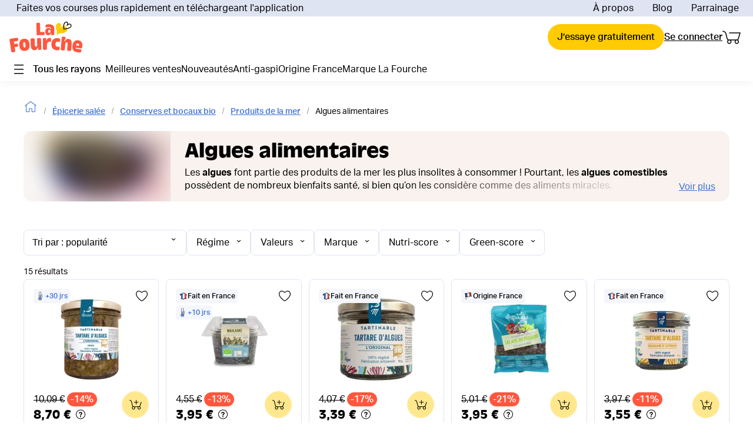

--- FILE ---
content_type: application/javascript
request_url: https://cdn.lafourche.fr/_next/static/xZoK5jOQGFfCQfH4pZ7Bq/_buildManifest.js
body_size: 1893
content:
self.__BUILD_MANIFEST=function(s,a,c,e,t,i,p,n,r,u,o,d,g,l,f){return{__rewrites:{afterFiles:[],beforeFiles:[],fallback:[]},"/":["static/chunks/pages/index-655e5bae0525c5fc.js"],"/404":["static/chunks/pages/404-a14680794b60a9e3.js"],"/_error":["static/chunks/pages/_error-be7fad6ef9fbd5c7.js"],"/a/refer-a-friend/redeem":["static/chunks/pages/a/refer-a-friend/redeem-cdee91efac4e18bc.js"],"/account":[s,"static/chunks/pages/account-17efef2b0dd775f6.js"],"/account/addresses":[o,s,d,"static/chunks/pages/account/addresses-de5378a349e892ca.js"],"/account/informations":[s,e,"static/chunks/pages/account/informations-3006d2ddd678d343.js"],"/account/login":[e,"static/chunks/pages/account/login-77d849a64197686f.js"],"/account/orders":[s,g,"static/chunks/pages/account/orders-85e86730e468a36c.js"],"/account/orders/[id]":[s,g,"static/chunks/pages/account/orders/[id]-a71bc25364b63a5b.js"],"/account/payment-methods":[s,"static/chunks/pages/account/payment-methods-c18c576959235f7e.js"],"/account/personal-data":[s,"static/chunks/pages/account/personal-data-3c71caf11bd27625.js"],"/account/register":[e,i,l,"static/chunks/pages/account/register-4f7eb26afefbed6a.js"],"/account/register/congrats":[p,"static/chunks/pages/account/register/congrats-def1937e44bd3d83.js"],"/account/register/flow":["static/chunks/pages/account/register/flow-1a419c2644133c89.js"],"/account/reset-password":[e,"static/chunks/pages/account/reset-password-b803520f8aa3c9d3.js"],"/account/review-products":["static/chunks/pages/account/review-products-59726ad18f820f26.js"],"/account/subscription-summary":[i,"static/chunks/pages/account/subscription-summary-c580d428c406602a.js"],"/account/[slug]":["static/chunks/pages/account/[slug]-611bdd0c793f51af.js"],"/apps/private-label/draft-product":["static/chunks/pages/apps/private-label/draft-product-85c14f6f600845d0.js"],"/apps/private-label/draft-product/[slug]":["static/chunks/8362-18a5da098b1cdf43.js","static/chunks/pages/apps/private-label/draft-product/[slug]-2b48a346f64894bc.js"],"/apps/private-label/home":["static/chunks/pages/apps/private-label/home-33a5f30684292cbf.js"],"/apps/private-label/product-polling":["static/chunks/pages/apps/private-label/product-polling-247dec1f05860fce.js"],"/apps/private-label/result":["static/chunks/pages/apps/private-label/result-7e6f44f4a5ad8de8.js"],"/apps/private-label/result/[slug]":["static/chunks/pages/apps/private-label/result/[slug]-f8fa3e697135f10b.js"],"/apps/quiz/[quizid]/[slug]":["static/chunks/pages/apps/quiz/[quizid]/[slug]-dd1276a7713480f3.js"],"/apps/slice-simulator":["static/chunks/pages/apps/slice-simulator-622c3b0eff0a07f1.js"],"/cart":["static/chunks/3798-11ebb43b7c3de0ce.js",t,"static/chunks/5127-30c37f2d324d5c78.js","static/chunks/pages/cart-ca3129cd07e4ec64.js"],"/checkout/register":[e,l,"static/chunks/pages/checkout/register-5531f60258116e25.js"],"/checkout/[checkoutCartId]/confirmation":["static/chunks/94a7ad86-39cbc1261db00f40.js","static/chunks/7680-a1c8050a09b8582a.js",p,"static/chunks/pages/checkout/[checkoutCartId]/confirmation-d0d9190e8ae4c650.js"],"/checkout/[checkoutCartId]/delivery":[o,t,n,d,"static/chunks/pages/checkout/[checkoutCartId]/delivery-5c75a8d036417949.js"],"/checkout/[checkoutCartId]/payment":[t,n,"static/chunks/pages/checkout/[checkoutCartId]/payment-3a30484aefc429d5.js"],"/collections/[collectionHandle]":[a,c,r,u,"static/chunks/pages/collections/[collectionHandle]-c3ab87e97f737a58.js"],"/collections-list":[a,c,r,u,"static/chunks/pages/collections-list-da4b41f95029fc2f.js"],"/first-order-form":[f,"static/chunks/pages/first-order-form-6a9faf4b58850118.js"],"/first-order-form/congrats":[p,"static/chunks/pages/first-order-form/congrats-dced5d4afde9fccf.js"],"/home":["static/chunks/pages/home-567c7997def284c2.js"],"/lp/[slug]":["static/chunks/pages/lp/[slug]-ba8926a38d3a6209.js"],"/pages/manage-my-subscription":[s,"static/chunks/pages/pages/manage-my-subscription-fcd3460c56d60717.js"],"/pages/manage-my-subscription/change-subscription":["static/chunks/pages/pages/manage-my-subscription/change-subscription-7b2802d33f0f6d26.js"],"/pages/my-lists":[a,c,"static/chunks/pages/pages/my-lists-6d3b1c59c21147f7.js"],"/pages/my-lists/[id]":["static/chunks/pages/pages/my-lists/[id]-1c2806668e2625cf.js"],"/pages/order-again":[a,c,r,u,"static/chunks/pages/pages/order-again-4537c6d890d8df1e.js"],"/pages/referral":["static/chunks/pages/pages/referral-508216f814db9332.js"],"/pages/subscription-payment":[i,"static/chunks/pages/pages/subscription-payment-d05d3a977296a9d8.js"],"/pages/suggestions":[t,n,"static/chunks/pages/pages/suggestions-1b1be860c8cbcd1a.js"],"/pages/telecharger-application":["static/chunks/pages/pages/telecharger-application-faeb1e8523eca6b7.js"],"/pages/tracking":["static/chunks/pages/pages/tracking-af1930f55b6d6be6.js"],"/pages/untrack-statistics":["static/chunks/pages/pages/untrack-statistics-e6bc0f1a4f3eda94.js"],"/pages/[slug]":["static/chunks/pages/pages/[slug]-f7cc91ccdc4f1afa.js"],"/payment/3ds":["static/chunks/pages/payment/3ds-6c772b00962c00d2.js"],"/product-basket/[slug]":["static/chunks/pages/product-basket/[slug]-a06365a0516f2625.js"],"/products/[handle]":[f,"static/chunks/pages/products/[handle]-589901790ef4a857.js"],"/qa":["static/chunks/pages/qa-6a22df9184f26f89.js"],"/qa/home-page":["static/chunks/pages/qa/home-page-1b047db1a1b87041.js"],"/qa/landing-page":["static/chunks/pages/qa/landing-page-cf92ea4b43f252de.js"],"/qa/page":["static/chunks/pages/qa/page-f095648f89472462.js"],"/qa/side-panels":["static/chunks/pages/qa/side-panels-c8907e73d978cf52.js"],"/search":[a,c,"static/chunks/pages/search-ef68165ff00f8464.js"],"/shared-list":[a,c,"static/chunks/pages/shared-list-fa830aaabeb22f4d.js"],sortedPages:["/","/404","/_app","/_error","/a/refer-a-friend/redeem","/account","/account/addresses","/account/informations","/account/login","/account/orders","/account/orders/[id]","/account/payment-methods","/account/personal-data","/account/register","/account/register/congrats","/account/register/flow","/account/reset-password","/account/review-products","/account/subscription-summary","/account/[slug]","/apps/private-label/draft-product","/apps/private-label/draft-product/[slug]","/apps/private-label/home","/apps/private-label/product-polling","/apps/private-label/result","/apps/private-label/result/[slug]","/apps/quiz/[quizid]/[slug]","/apps/slice-simulator","/cart","/checkout/register","/checkout/[checkoutCartId]/confirmation","/checkout/[checkoutCartId]/delivery","/checkout/[checkoutCartId]/payment","/collections/[collectionHandle]","/collections-list","/first-order-form","/first-order-form/congrats","/home","/lp/[slug]","/pages/manage-my-subscription","/pages/manage-my-subscription/change-subscription","/pages/my-lists","/pages/my-lists/[id]","/pages/order-again","/pages/referral","/pages/subscription-payment","/pages/suggestions","/pages/telecharger-application","/pages/tracking","/pages/untrack-statistics","/pages/[slug]","/payment/3ds","/product-basket/[slug]","/products/[handle]","/qa","/qa/home-page","/qa/landing-page","/qa/page","/qa/side-panels","/search","/shared-list"]}}("static/chunks/8823-e69dbd850081458d.js","static/chunks/2390-23c036844d4148a0.js","static/chunks/6179-46881ed35c895b3b.js","static/chunks/3812-51b7ac0334c369ca.js","static/chunks/7639-3c1991a24646588d.js","static/chunks/6545-fca3a7b4dace5f0e.js","static/chunks/4195-e8080cb8ef436851.js","static/chunks/4307-dce12093e888f388.js","static/chunks/2095-5fce00cab23edfdf.js","static/chunks/8372-490cc60bf72fabda.js","static/chunks/860-fe1ff69ebdf72a29.js","static/chunks/9918-2024d432f11b00a0.js","static/chunks/7142-68faec0651145b48.js","static/chunks/5590-a7f6b7b9c9e8575b.js","static/chunks/6304-51899a1824eabbd6.js"),self.__BUILD_MANIFEST_CB&&self.__BUILD_MANIFEST_CB();

--- FILE ---
content_type: application/javascript
request_url: https://cdn.lafourche.fr/_next/static/chunks/2390-23c036844d4148a0.js
body_size: 7719
content:
"use strict";(self.webpackChunk_N_E=self.webpackChunk_N_E||[]).push([[2390],{21827:function(e,t,r){r.d(t,{n:function(){return S}});var n=r(20303),i=r(53449),o=r(23033);function a(e){var t=e.helper,r=e.attributesToClear,n=void 0===r?[]:r,i=t.state.setPage(0);return i=n.reduce((function(e,t){return i.isNumericRefined(t)?e.removeNumericRefinement(t):i.isHierarchicalFacet(t)?e.removeHierarchicalFacetRefinement(t):i.isDisjunctiveFacet(t)?e.removeDisjunctiveFacetRefinement(t):i.isConjunctiveFacet(t)?e.removeFacetRefinement(t):e}),i),-1!==n.indexOf("query")&&(i=i.setQuery("")),i}var u=r(72750),c=r(41709),s=r(95186);function f(e){return f="function"==typeof Symbol&&"symbol"==typeof Symbol.iterator?function(e){return typeof e}:function(e){return e&&"function"==typeof Symbol&&e.constructor===Symbol&&e!==Symbol.prototype?"symbol":typeof e},f(e)}function l(e){return function(e){if(Array.isArray(e))return b(e)}(e)||function(e){if("undefined"!==typeof Symbol&&null!=e[Symbol.iterator]||null!=e["@@iterator"])return Array.from(e)}(e)||function(e,t){if(!e)return;if("string"===typeof e)return b(e,t);var r=Object.prototype.toString.call(e).slice(8,-1);"Object"===r&&e.constructor&&(r=e.constructor.name);if("Map"===r||"Set"===r)return Array.from(e);if("Arguments"===r||/^(?:Ui|I)nt(?:8|16|32)(?:Clamped)?Array$/.test(r))return b(e,t)}(e)||function(){throw new TypeError("Invalid attempt to spread non-iterable instance.\nIn order to be iterable, non-array objects must have a [Symbol.iterator]() method.")}()}function b(e,t){(null==t||t>e.length)&&(t=e.length);for(var r=0,n=new Array(t);r<t;r++)n[r]=e[r];return n}function p(e,t){var r=Object.keys(e);if(Object.getOwnPropertySymbols){var n=Object.getOwnPropertySymbols(e);t&&(n=n.filter((function(t){return Object.getOwnPropertyDescriptor(e,t).enumerable}))),r.push.apply(r,n)}return r}function y(e){for(var t=1;t<arguments.length;t++){var r=null!=arguments[t]?arguments[t]:{};t%2?p(Object(r),!0).forEach((function(t){d(e,t,r[t])})):Object.getOwnPropertyDescriptors?Object.defineProperties(e,Object.getOwnPropertyDescriptors(r)):p(Object(r)).forEach((function(t){Object.defineProperty(e,t,Object.getOwnPropertyDescriptor(r,t))}))}return e}function d(e,t,r){return(t=function(e){var t=function(e,t){if("object"!=f(e)||!e)return e;var r=e[Symbol.toPrimitive];if(void 0!==r){var n=r.call(e,t||"default");if("object"!=f(n))return n;throw new TypeError("@@toPrimitive must return a primitive value.")}return("string"===t?String:Number)(e)}(e,"string");return"symbol"==f(t)?t:String(t)}(t))in e?Object.defineProperty(e,t,{value:r,enumerable:!0,configurable:!0,writable:!0}):e[t]=r,e}var g=(0,n.K)({name:"clear-refinements",connector:!0});function m(e){var t=e.scopedResult,r=e.includedAttributes,n=e.excludedAttributes,i=e.transformItems,o=e.results,a=-1!==r.indexOf("query")||-1===n.indexOf("query");return{helper:t.helper,items:i((0,c.j)((0,s.F)(t.results,t.helper.state,a).map((function(e){return e.attribute})).filter((function(e){return 0===r.length||-1!==r.indexOf(e)})).filter((function(e){return"query"===e&&a||-1===n.indexOf(e)}))),{results:o})}}var v=function(e){var t=arguments.length>1&&void 0!==arguments[1]?arguments[1]:i.Z;return(0,o._)(e,g()),function(r){var n=r||{},o=n.includedAttributes,c=void 0===o?[]:o,s=n.excludedAttributes,f=void 0===s?["query"]:s,b=n.transformItems,p=void 0===b?function(e){return e}:b;if(r&&r.includedAttributes&&r.excludedAttributes)throw new Error(g("The options `includedAttributes` and `excludedAttributes` cannot be used together."));var d={refine:i.Z,createURL:function(){return""},attributesToClear:[]},v=function(){return d.refine()},h=function(){return d.createURL()};return{$$type:"ais.clearRefinements",init:function(t){var r=t.instantSearchInstance;e(y(y({},this.getWidgetRenderState(t)),{},{instantSearchInstance:r}),!0)},render:function(t){var r=t.instantSearchInstance;e(y(y({},this.getWidgetRenderState(t)),{},{instantSearchInstance:r}),!1)},dispose:function(){t()},getRenderState:function(e,t){return y(y({},e),{},{clearRefinements:this.getWidgetRenderState(t)})},getWidgetRenderState:function(e){var t=e.createURL,n=e.scopedResults,i=e.results;d.attributesToClear=n.reduce((function(e,t){return e.concat(m({scopedResult:t,includedAttributes:c,excludedAttributes:f,transformItems:p,results:i}))}),[]),d.refine=function(){d.attributesToClear.forEach((function(e){var t=e.helper,r=e.items;t.setState(a({helper:t,attributesToClear:r})).search()}))},d.createURL=function(){return t(u.Z.apply(void 0,l(d.attributesToClear.map((function(e){return a({helper:e.helper,attributesToClear:e.items})})))))};var o=d.attributesToClear.some((function(e){return e.items.length>0}));return{canRefine:o,hasRefinements:o,refine:v,createURL:h,widgetParams:r}}}}},h=r(80839);function S(e,t){return(0,h.B)(v,e,t)}},34288:function(e,t,r){r.d(t,{b:function(){return S}});var n=r(20303),i=r(53449),o=r(23033),a=r(95186);function u(e){return u="function"==typeof Symbol&&"symbol"==typeof Symbol.iterator?function(e){return typeof e}:function(e){return e&&"function"==typeof Symbol&&e.constructor===Symbol&&e!==Symbol.prototype?"symbol":typeof e},u(e)}function c(e){return function(e){if(Array.isArray(e))return s(e)}(e)||function(e){if("undefined"!==typeof Symbol&&null!=e[Symbol.iterator]||null!=e["@@iterator"])return Array.from(e)}(e)||function(e,t){if(!e)return;if("string"===typeof e)return s(e,t);var r=Object.prototype.toString.call(e).slice(8,-1);"Object"===r&&e.constructor&&(r=e.constructor.name);if("Map"===r||"Set"===r)return Array.from(e);if("Arguments"===r||/^(?:Ui|I)nt(?:8|16|32)(?:Clamped)?Array$/.test(r))return s(e,t)}(e)||function(){throw new TypeError("Invalid attempt to spread non-iterable instance.\nIn order to be iterable, non-array objects must have a [Symbol.iterator]() method.")}()}function s(e,t){(null==t||t>e.length)&&(t=e.length);for(var r=0,n=new Array(t);r<t;r++)n[r]=e[r];return n}function f(e,t){var r=Object.keys(e);if(Object.getOwnPropertySymbols){var n=Object.getOwnPropertySymbols(e);t&&(n=n.filter((function(t){return Object.getOwnPropertyDescriptor(e,t).enumerable}))),r.push.apply(r,n)}return r}function l(e){for(var t=1;t<arguments.length;t++){var r=null!=arguments[t]?arguments[t]:{};t%2?f(Object(r),!0).forEach((function(t){b(e,t,r[t])})):Object.getOwnPropertyDescriptors?Object.defineProperties(e,Object.getOwnPropertyDescriptors(r)):f(Object(r)).forEach((function(t){Object.defineProperty(e,t,Object.getOwnPropertyDescriptor(r,t))}))}return e}function b(e,t,r){return(t=function(e){var t=function(e,t){if("object"!=u(e)||!e)return e;var r=e[Symbol.toPrimitive];if(void 0!==r){var n=r.call(e,t||"default");if("object"!=u(n))return n;throw new TypeError("@@toPrimitive must return a primitive value.")}return("string"===t?String:Number)(e)}(e,"string");return"symbol"==u(t)?t:String(t)}(t))in e?Object.defineProperty(e,t,{value:r,enumerable:!0,configurable:!0,writable:!0}):e[t]=r,e}var p=(0,n.K)({name:"current-refinements",connector:!0});function y(e){var t=e.results,r=e.helper,n=e.indexId,i=e.includedAttributes,o=e.excludedAttributes,u=-1!==(i||[]).indexOf("query")||-1===(o||[]).indexOf("query"),s=i?function(e){return-1!==i.indexOf(e.attribute)}:function(e){return-1===o.indexOf(e.attribute)},f=(0,a.F)(t,r.state,u).map(m).filter(s);return f.reduce((function(e,t){return[].concat(c(e.filter((function(e){return e.attribute!==t.attribute}))),[{indexName:r.state.index,indexId:n,attribute:t.attribute,label:t.attribute,refinements:f.filter((function(e){return e.attribute===t.attribute})).sort((function(e,t){return"numeric"===e.type?e.value-t.value:0})),refine:function(e){return g(r,e)}}])}),[])}function d(e,t){switch(e=e.resetPage(),t.type){case"facet":return e.removeFacetRefinement(t.attribute,String(t.value));case"disjunctive":return e.removeDisjunctiveFacetRefinement(t.attribute,String(t.value));case"hierarchical":return e.removeHierarchicalFacetRefinement(t.attribute);case"exclude":return e.removeExcludeRefinement(t.attribute,String(t.value));case"numeric":return e.removeNumericRefinement(t.attribute,t.operator,String(t.value));case"tag":return e.removeTagRefinement(String(t.value));case"query":return e.setQueryParameter("query","");default:return e}}function g(e,t){e.setState(d(e.state,t)).search()}function m(e){var t=function(e){if("numeric"===e.type)return Number(e.name);if("escapedValue"in e)return e.escapedValue;return e.name}(e),r=e.operator?"".concat(function(e){switch(e){case">=":return"\u2265";case"<=":return"\u2264";default:return e}}(e.operator)," ").concat(e.name):e.name,n={attribute:e.attribute,type:e.type,value:t,label:r};return void 0!==e.operator&&(n.operator=e.operator),void 0!==e.count&&(n.count=e.count),void 0!==e.exhaustive&&(n.exhaustive=e.exhaustive),n}var v=function(e){var t=arguments.length>1&&void 0!==arguments[1]?arguments[1]:i.Z;return(0,o._)(e,p()),function(r){if((r||{}).includedAttributes&&(r||{}).excludedAttributes)throw new Error(p("The options `includedAttributes` and `excludedAttributes` cannot be used together."));var n=r||{},i=n.includedAttributes,o=n.excludedAttributes,a=void 0===o?["query"]:o,u=n.transformItems,c=void 0===u?function(e){return e}:u;return{$$type:"ais.currentRefinements",init:function(t){var r=t.instantSearchInstance;e(l(l({},this.getWidgetRenderState(t)),{},{instantSearchInstance:r}),!0)},render:function(t){var r=t.instantSearchInstance;e(l(l({},this.getWidgetRenderState(t)),{},{instantSearchInstance:r}),!1)},dispose:function(){t()},getRenderState:function(e,t){return l(l({},e),{},{currentRefinements:this.getWidgetRenderState(t)})},getWidgetRenderState:function(e){var t=e.results,n=e.scopedResults,o=e.createURL,u=e.helper;var s=t?n.reduce((function(e,r){return e.concat(c(y({results:r.results,helper:r.helper,indexId:r.indexId,includedAttributes:i,excludedAttributes:a}),{results:t}))}),[]):c(y({results:null,helper:u,indexId:u.state.index,includedAttributes:i,excludedAttributes:a}),{results:t});return{items:s,canRefine:s.length>0,refine:function(e){return g(u,e)},createURL:function(e){return o(d(u.state,e))},widgetParams:r}}}}},h=r(80839);function S(e,t){return(0,h.B)(v,e,t)}},12049:function(e,t,r){r.d(t,{a:function(){return T}});var n=r(20303),i=r(39897),o=r(53449),a=r(23033),u=r(83741),c=r(88691),s=r(63012),f=r(79951),l=r(78648);function b(e,t){t(e),e.getWidgets().forEach((function(e){(0,l.J)(e)&&b(e,t)}))}function p(e){return p="function"==typeof Symbol&&"symbol"==typeof Symbol.iterator?function(e){return typeof e}:function(e){return e&&"function"==typeof Symbol&&e.constructor===Symbol&&e!==Symbol.prototype?"symbol":typeof e},p(e)}var y=["page"],d=["clickAnalytics","userToken"];function g(e,t){var r=Object.keys(e);if(Object.getOwnPropertySymbols){var n=Object.getOwnPropertySymbols(e);t&&(n=n.filter((function(t){return Object.getOwnPropertyDescriptor(e,t).enumerable}))),r.push.apply(r,n)}return r}function m(e){for(var t=1;t<arguments.length;t++){var r=null!=arguments[t]?arguments[t]:{};t%2?g(Object(r),!0).forEach((function(t){v(e,t,r[t])})):Object.getOwnPropertyDescriptors?Object.defineProperties(e,Object.getOwnPropertyDescriptors(r)):g(Object(r)).forEach((function(t){Object.defineProperty(e,t,Object.getOwnPropertyDescriptor(r,t))}))}return e}function v(e,t,r){return(t=function(e){var t=function(e,t){if("object"!=p(e)||!e)return e;var r=e[Symbol.toPrimitive];if(void 0!==r){var n=r.call(e,t||"default");if("object"!=p(n))return n;throw new TypeError("@@toPrimitive must return a primitive value.")}return("string"===t?String:Number)(e)}(e,"string");return"symbol"==p(t)?t:String(t)}(t))in e?Object.defineProperty(e,t,{value:r,enumerable:!0,configurable:!0,writable:!0}):e[t]=r,e}function h(e){return function(e){if(Array.isArray(e))return S(e)}(e)||function(e){if("undefined"!==typeof Symbol&&null!=e[Symbol.iterator]||null!=e["@@iterator"])return Array.from(e)}(e)||function(e,t){if(!e)return;if("string"===typeof e)return S(e,t);var r=Object.prototype.toString.call(e).slice(8,-1);"Object"===r&&e.constructor&&(r=e.constructor.name);if("Map"===r||"Set"===r)return Array.from(e);if("Arguments"===r||/^(?:Ui|I)nt(?:8|16|32)(?:Clamped)?Array$/.test(r))return S(e,t)}(e)||function(){throw new TypeError("Invalid attempt to spread non-iterable instance.\nIn order to be iterable, non-array objects must have a [Symbol.iterator]() method.")}()}function S(e,t){(null==t||t>e.length)&&(t=e.length);for(var r=0,n=new Array(t);r<t;r++)n[r]=e[r];return n}function O(e,t){if(null==e)return{};var r,n,i=function(e,t){if(null==e)return{};var r,n,i={},o=Object.keys(e);for(n=0;n<o.length;n++)r=o[n],t.indexOf(r)>=0||(i[r]=e[r]);return i}(e,t);if(Object.getOwnPropertySymbols){var o=Object.getOwnPropertySymbols(e);for(n=0;n<o.length;n++)r=o[n],t.indexOf(r)>=0||Object.prototype.propertyIsEnumerable.call(e,r)&&(i[r]=e[r])}return i}var j=(0,n.K)({name:"infinite-hits",connector:!0});function P(e){var t=e||{};t.page;return O(t,y)}function w(e){var t=e||{};t.clickAnalytics,t.userToken;return O(t,d)}function R(){var e=null,t=null;return{read:function(r){var n=r.state;return(0,i.X)(t,P(n))?e:null},write:function(r){var n=r.state,i=r.hits;t=P(n),e=i}}}function I(e){return Object.keys(e).map(Number).sort((function(e,t){return e-t})).reduce((function(t,r){return t.concat(e[r])}),[])}var A=function(e){var t=arguments.length>1&&void 0!==arguments[1]?arguments[1]:o.Z;return(0,a._)(e,j()),function(r){var n,i,o,a,l=r||{},p=l.escapeHTML,y=void 0===p||p,d=l.transformItems,g=void 0===d?function(e){return e}:d,S=l.cache,O=void 0===S?R():S,j=function(e,t){var r=e.page,n=void 0===r?0:r,i=Object.keys(t).map(Number);return 0===i.length?n:Math.min.apply(Math,[n].concat(h(i)))},P=function(e,t){var r=e.page,n=void 0===r?0:r,i=Object.keys(t).map(Number);return 0===i.length?n:Math.max.apply(Math,[n].concat(h(i)))};return{$$type:"ais.infiniteHits",init:function(t){e(m(m({},this.getWidgetRenderState(t)),{},{instantSearchInstance:t.instantSearchInstance}),!0)},render:function(t){var r=t.instantSearchInstance,n=this.getWidgetRenderState(t);e(m(m({},n),{},{instantSearchInstance:r}),!1),o("view:internal",n.currentPageHits)},getRenderState:function(e,t){return m(m({},e),{},{infiniteHits:this.getWidgetRenderState(t)})},getWidgetRenderState:function(e){var t,l,p,d,v=e.results,h=e.helper,S=e.parent,R=e.state,A=e.instantSearchInstance,x=[],T=S.getPreviousState()||R,E=O.read({state:w(T)})||{},F=null===v||void 0===v||null===(t=v.renderingContent)||void 0===t||null===(l=t.widgets)||void 0===l||null===(p=l.banners)||void 0===p?void 0:p[0];if(v){var D,L,W=T.page,H=void 0===W?0:W;y&&v.hits.length>0&&(v.hits=(0,c.mY)(v.hits));var k=(0,s.x)(v.hits,v.page,v.hitsPerPage),M=(0,f.I)(k,v.queryID),N=g(M,{results:v}),$=!1;b(A.mainIndex,(function(e){!$&&e.getWidgets().some((function(e){return"ais.dynamicWidgets"===e.$$type}))&&($=!0)}));var U=!(null!==(D=T.disjunctiveFacets)&&void 0!==D&&D.length)&&!(T.facets||[]).filter((function(e){return"*"!==e})).length&&!(null!==(L=T.hierarchicalFacets)&&void 0!==L&&L.length);void 0!==E[H]||v.__isArtificial||"idle"!==A.status||$&&U||(E[H]=N,O.write({state:w(T),hits:E})),x=N,d=0===j(T,E)}else n=function(e){return function(){e.overrideStateWithoutTriggeringChangeEvent(m(m({},e.state),{},{page:j(e.state,O.read({state:w(e.state)})||{})-1})).searchWithoutTriggeringOnStateChange()}}(h),i=function(e){return function(){e.setPage(P(e.state,O.read({state:w(e.state)})||{})+1).search()}}(h),o=(0,u.HV)({instantSearchInstance:A,helper:h,widgetType:this.$$type}),a=(0,u.KN)({helper:h,widgetType:this.$$type,instantSearchInstance:A}),d=void 0===T.page||0===j(T,E);var C=I(E),q=!v||v.nbPages<=P(T,E)+1;return{hits:C,items:C,currentPageHits:x,sendEvent:o,bindEvent:a,banner:F,results:v||void 0,showPrevious:n,showMore:i,isFirstPage:d,isLastPage:q,widgetParams:r}},dispose:function(e){var r=e.state;t();var n=r.setQueryParameter("page",void 0);return y?n.setQueryParameters(Object.keys(c.dg).reduce((function(e,t){return m(m({},e),{},v({},t,void 0))}),{})):n},getWidgetUiState:function(e,t){var r=t.searchParameters.page||0;return r?m(m({},e),{},{page:r+1}):e},getWidgetSearchParameters:function(e,t){var r=t.uiState,n=e;y&&(n=e.setQueryParameters(c.dg));var i=r.page?r.page-1:0;return n.setQueryParameter("page",i)}}}},x=r(80839);function T(e,t){return(0,x.B)(A,e,t)}},73664:function(e,t,r){r.d(t,{h:function(){return O}});var n=r(20303),i=r(53449),o=r(23033);function a(e){return function(e){if(Array.isArray(e))return u(e)}(e)||function(e){if("undefined"!==typeof Symbol&&null!=e[Symbol.iterator]||null!=e["@@iterator"])return Array.from(e)}(e)||function(e,t){if(!e)return;if("string"===typeof e)return u(e,t);var r=Object.prototype.toString.call(e).slice(8,-1);"Object"===r&&e.constructor&&(r=e.constructor.name);if("Map"===r||"Set"===r)return Array.from(e);if("Arguments"===r||/^(?:Ui|I)nt(?:8|16|32)(?:Clamped)?Array$/.test(r))return u(e,t)}(e)||function(){throw new TypeError("Invalid attempt to spread non-iterable instance.\nIn order to be iterable, non-array objects must have a [Symbol.iterator]() method.")}()}function u(e,t){(null==t||t>e.length)&&(t=e.length);for(var r=0,n=new Array(t);r<t;r++)n[r]=e[r];return n}function c(e){var t=e.start,r=void 0===t?0:t,n=e.end,i=e.step,o=void 0===i?1:i,u=0===o?1:o,c=Math.round((n-r)/u);return a(Array(c)).map((function(e,t){return r+t*u}))}function s(e){return s="function"==typeof Symbol&&"symbol"==typeof Symbol.iterator?function(e){return typeof e}:function(e){return e&&"function"==typeof Symbol&&e.constructor===Symbol&&e!==Symbol.prototype?"symbol":typeof e},s(e)}function f(e,t){for(var r=0;r<t.length;r++){var n=t[r];n.enumerable=n.enumerable||!1,n.configurable=!0,"value"in n&&(n.writable=!0),Object.defineProperty(e,b(n.key),n)}}function l(e,t,r){return(t=b(t))in e?Object.defineProperty(e,t,{value:r,enumerable:!0,configurable:!0,writable:!0}):e[t]=r,e}function b(e){var t=function(e,t){if("object"!=s(e)||!e)return e;var r=e[Symbol.toPrimitive];if(void 0!==r){var n=r.call(e,t||"default");if("object"!=s(n))return n;throw new TypeError("@@toPrimitive must return a primitive value.")}return("string"===t?String:Number)(e)}(e,"string");return"symbol"==s(t)?t:String(t)}var p=function(){function e(t){!function(e,t){if(!(e instanceof t))throw new TypeError("Cannot call a class as a function")}(this,e),l(this,"currentPage",void 0),l(this,"total",void 0),l(this,"padding",void 0),this.currentPage=t.currentPage,this.total=t.total,this.padding=t.padding}var t,r,n;return t=e,(r=[{key:"pages",value:function(){var e=this.total,t=this.currentPage,r=this.padding;if(0===e)return[0];var n=this.nbPagesDisplayed(r,e);if(n===e)return c({end:e});var i=this.calculatePaddingLeft(t,r,e,n);return c({start:t-i,end:t+(n-i)})}},{key:"nbPagesDisplayed",value:function(e,t){return Math.min(2*e+1,t)}},{key:"calculatePaddingLeft",value:function(e,t,r,n){return e<=t?e:e>=r-t?n-(r-e):t}},{key:"isLastPage",value:function(){return this.currentPage>=this.total-1}},{key:"isFirstPage",value:function(){return this.currentPage<=0}}])&&f(t.prototype,r),n&&f(t,n),Object.defineProperty(t,"prototype",{writable:!1}),e}();function y(e){return y="function"==typeof Symbol&&"symbol"==typeof Symbol.iterator?function(e){return typeof e}:function(e){return e&&"function"==typeof Symbol&&e.constructor===Symbol&&e!==Symbol.prototype?"symbol":typeof e},y(e)}function d(e,t){var r=Object.keys(e);if(Object.getOwnPropertySymbols){var n=Object.getOwnPropertySymbols(e);t&&(n=n.filter((function(t){return Object.getOwnPropertyDescriptor(e,t).enumerable}))),r.push.apply(r,n)}return r}function g(e){for(var t=1;t<arguments.length;t++){var r=null!=arguments[t]?arguments[t]:{};t%2?d(Object(r),!0).forEach((function(t){m(e,t,r[t])})):Object.getOwnPropertyDescriptors?Object.defineProperties(e,Object.getOwnPropertyDescriptors(r)):d(Object(r)).forEach((function(t){Object.defineProperty(e,t,Object.getOwnPropertyDescriptor(r,t))}))}return e}function m(e,t,r){return(t=function(e){var t=function(e,t){if("object"!=y(e)||!e)return e;var r=e[Symbol.toPrimitive];if(void 0!==r){var n=r.call(e,t||"default");if("object"!=y(n))return n;throw new TypeError("@@toPrimitive must return a primitive value.")}return("string"===t?String:Number)(e)}(e,"string");return"symbol"==y(t)?t:String(t)}(t))in e?Object.defineProperty(e,t,{value:r,enumerable:!0,configurable:!0,writable:!0}):e[t]=r,e}var v=(0,n.K)({name:"pagination",connector:!0}),h=function(e){var t=arguments.length>1&&void 0!==arguments[1]?arguments[1]:i.Z;return(0,o._)(e,v()),function(r){var n=r||{},i=n.totalPages,o=n.padding,a=new p({currentPage:0,total:0,padding:void 0===o?3:o}),u={};return{$$type:"ais.pagination",init:function(t){var r=t.instantSearchInstance;e(g(g({},this.getWidgetRenderState(t)),{},{instantSearchInstance:r}),!0)},render:function(t){var r=t.instantSearchInstance;e(g(g({},this.getWidgetRenderState(t)),{},{instantSearchInstance:r}),!1)},dispose:function(e){var r=e.state;return t(),r.setQueryParameter("page",void 0)},getWidgetUiState:function(e,t){var r=t.searchParameters.page||0;return r?g(g({},e),{},{page:r+1}):e},getWidgetSearchParameters:function(e,t){var r=t.uiState,n=r.page?r.page-1:0;return e.setQueryParameter("page",n)},getWidgetRenderState:function(e){var t=e.results,n=e.helper,o=e.state,c=e.createURL;u.refine||(u.refine=function(e){n.setPage(e),n.search()}),u.createURL||(u.createURL=function(e){return c((function(t){return g(g({},t),{},{page:e+1})}))});var s=o.page||0,f=function(e){var t=e.nbPages;return void 0!==i?Math.min(i,t):t}(t||{nbPages:0});return a.currentPage=s,a.total=f,{createURL:u.createURL,refine:u.refine,canRefine:f>1,currentRefinement:s,nbHits:(null===t||void 0===t?void 0:t.nbHits)||0,nbPages:f,pages:t?a.pages():[],isFirstPage:a.isFirstPage(),isLastPage:a.isLastPage(),widgetParams:r}},getRenderState:function(e,t){return g(g({},e),{},{pagination:this.getWidgetRenderState(t)})}}}},S=r(80839);function O(e,t){return(0,S.B)(h,e,t)}},98979:function(e,t,r){r.d(t,{c:function(){return A}});var n=r(20303),i=r(53449),o=r(23033),a=r(88691);function u(e,t,r){return e.state.isHierarchicalFacet(t)?e.state.isHierarchicalFacetRefined(t,r):e.state.isConjunctiveFacet(t)?e.state.isFacetRefined(t,r):e.state.isDisjunctiveFacetRefined(t,r)}function c(e,t){var r=Object.keys(e);if(Object.getOwnPropertySymbols){var n=Object.getOwnPropertySymbols(e);t&&(n=n.filter((function(t){return Object.getOwnPropertyDescriptor(e,t).enumerable}))),r.push.apply(r,n)}return r}function s(e){for(var t=1;t<arguments.length;t++){var r=null!=arguments[t]?arguments[t]:{};t%2?c(Object(r),!0).forEach((function(t){f(e,t,r[t])})):Object.getOwnPropertyDescriptors?Object.defineProperties(e,Object.getOwnPropertyDescriptors(r)):c(Object(r)).forEach((function(t){Object.defineProperty(e,t,Object.getOwnPropertyDescriptor(r,t))}))}return e}function f(e,t,r){return(t=function(e){var t=function(e,t){if("object"!=l(e)||!e)return e;var r=e[Symbol.toPrimitive];if(void 0!==r){var n=r.call(e,t||"default");if("object"!=l(n))return n;throw new TypeError("@@toPrimitive must return a primitive value.")}return("string"===t?String:Number)(e)}(e,"string");return"symbol"==l(t)?t:String(t)}(t))in e?Object.defineProperty(e,t,{value:r,enumerable:!0,configurable:!0,writable:!0}):e[t]=r,e}function l(e){return l="function"==typeof Symbol&&"symbol"==typeof Symbol.iterator?function(e){return typeof e}:function(e){return e&&"function"==typeof Symbol&&e.constructor===Symbol&&e!==Symbol.prototype?"symbol":typeof e},l(e)}function b(e,t){return function(e){if(Array.isArray(e))return e}(e)||function(e,t){var r=null==e?null:"undefined"!=typeof Symbol&&e[Symbol.iterator]||e["@@iterator"];if(null!=r){var n,i,o,a,u=[],c=!0,s=!1;try{if(o=(r=r.call(e)).next,0===t){if(Object(r)!==r)return;c=!1}else for(;!(c=(n=o.call(r)).done)&&(u.push(n.value),u.length!==t);c=!0);}catch(e){s=!0,i=e}finally{try{if(!c&&null!=r.return&&(a=r.return(),Object(a)!==a))return}finally{if(s)throw i}}return u}}(e,t)||function(e,t){if(!e)return;if("string"===typeof e)return p(e,t);var r=Object.prototype.toString.call(e).slice(8,-1);"Object"===r&&e.constructor&&(r=e.constructor.name);if("Map"===r||"Set"===r)return Array.from(e);if("Arguments"===r||/^(?:Ui|I)nt(?:8|16|32)(?:Clamped)?Array$/.test(r))return p(e,t)}(e,t)||function(){throw new TypeError("Invalid attempt to destructure non-iterable instance.\nIn order to be iterable, non-array objects must have a [Symbol.iterator]() method.")}()}function p(e,t){(null==t||t>e.length)&&(t=e.length);for(var r=0,n=new Array(t);r<t;r++)n[r]=e[r];return n}function y(e){var t=e.instantSearchInstance,r=e.helper,n=e.attribute,i=e.widgetType;return function(){for(var e=arguments.length,o=new Array(e),a=0;a<e;a++)o[a]=arguments[a];var c=o[1],f=o[2],p=void 0===f?"Filter Applied":f,y=o[3],d=void 0===y?{}:y,g=o[0].split(":"),m=b(g,2),v=m[0],h=m[1],S="string"===typeof n?n:n(c);if(1===o.length&&"object"===l(o[0]))t.sendEventToInsights(o[0]);else if("click"===v&&o.length>=2&&o.length<=4){var O;if(!u(r,S,c))t.sendEventToInsights({insightsMethod:"clickedFilters",widgetType:i,eventType:v,eventModifier:h,payload:s({eventName:p,index:(null===(O=r.lastResults)||void 0===O?void 0:O.index)||r.state.index,filters:["".concat(S,":").concat(c)]},d),attribute:S})}else 0}}function d(e){return d="function"==typeof Symbol&&"symbol"==typeof Symbol.iterator?function(e){return typeof e}:function(e){return e&&"function"==typeof Symbol&&e.constructor===Symbol&&e!==Symbol.prototype?"symbol":typeof e},d(e)}var g=["name","escapedValue"],m=["escapedValue","value"];function v(e,t){var r=Object.keys(e);if(Object.getOwnPropertySymbols){var n=Object.getOwnPropertySymbols(e);t&&(n=n.filter((function(t){return Object.getOwnPropertyDescriptor(e,t).enumerable}))),r.push.apply(r,n)}return r}function h(e){for(var t=1;t<arguments.length;t++){var r=null!=arguments[t]?arguments[t]:{};t%2?v(Object(r),!0).forEach((function(t){S(e,t,r[t])})):Object.getOwnPropertyDescriptors?Object.defineProperties(e,Object.getOwnPropertyDescriptors(r)):v(Object(r)).forEach((function(t){Object.defineProperty(e,t,Object.getOwnPropertyDescriptor(r,t))}))}return e}function S(e,t,r){return(t=function(e){var t=function(e,t){if("object"!=d(e)||!e)return e;var r=e[Symbol.toPrimitive];if(void 0!==r){var n=r.call(e,t||"default");if("object"!=d(n))return n;throw new TypeError("@@toPrimitive must return a primitive value.")}return("string"===t?String:Number)(e)}(e,"string");return"symbol"==d(t)?t:String(t)}(t))in e?Object.defineProperty(e,t,{value:r,enumerable:!0,configurable:!0,writable:!0}):e[t]=r,e}function O(e,t){if(null==e)return{};var r,n,i=function(e,t){if(null==e)return{};var r,n,i={},o=Object.keys(e);for(n=0;n<o.length;n++)r=o[n],t.indexOf(r)>=0||(i[r]=e[r]);return i}(e,t);if(Object.getOwnPropertySymbols){var o=Object.getOwnPropertySymbols(e);for(n=0;n<o.length;n++)r=o[n],t.indexOf(r)>=0||Object.prototype.propertyIsEnumerable.call(e,r)&&(i[r]=e[r])}return i}var j=(0,n.K)({name:"refinement-list",connector:!0}),P=["isRefined","count:desc","name:asc"];function w(e,t){return e.refinementList?(e.refinementList[t]&&0!==e.refinementList[t].length||delete e.refinementList[t],0===Object.keys(e.refinementList).length&&delete e.refinementList,e):e}var R=function(e){var t=arguments.length>1&&void 0!==arguments[1]?arguments[1]:i.Z;return(0,o._)(e,j()),function(r){var n=r||{},i=n.attribute,o=n.operator,u=void 0===o?"or":o,c=n.limit,s=void 0===c?10:c,f=n.showMore,l=void 0!==f&&f,b=n.showMoreLimit,p=void 0===b?20:b,d=n.sortBy,v=void 0===d?P:d,R=n.escapeFacetValues,I=void 0===R||R,A=n.transformItems,x=void 0===A?function(e){return e}:A;if(!i)throw new Error(j("The `attribute` option is required."));if(!/^(and|or)$/.test(u))throw new Error(j('The `operator` must one of: `"and"`, `"or"` (got "'.concat(u,'").')));if(!0===l&&p<=s)throw new Error(j("`showMoreLimit` should be greater than `limit`."));var T,E,F,D=function(e){var t=e.name,r=e.escapedValue;return h(h({},O(e,g)),{},{value:r,label:t,highlighted:t})},L=[],W=!0,H=!1,k=function(){};function M(){k()}function N(){return H?p:s}var $=function(){return function(){}};return{$$type:"ais.refinementList",init:function(t){e(h(h({},this.getWidgetRenderState(t)),{},{instantSearchInstance:t.instantSearchInstance}),!0)},render:function(t){e(h(h({},this.getWidgetRenderState(t)),{},{instantSearchInstance:t.instantSearchInstance}),!1)},getRenderState:function(e,t){return h(h({},e),{},{refinementList:h(h({},e.refinementList),{},S({},i,this.getWidgetRenderState(t)))})},getWidgetRenderState:function(t){var n=this,o=t.results,u=t.state,c=t.createURL,f=t.instantSearchInstance,b=t.helper,p=[],d=[];if(F&&E&&$||(F=y({instantSearchInstance:f,helper:b,attribute:i,widgetType:this.$$type}),E=function(e){F("click:internal",e),b.toggleFacetRefinement(i,e).search()},$=function(t,r){return function(n){return function(o){var u=n.instantSearchInstance,c=n.results;if(""===o&&L)e(h(h({},r.getWidgetRenderState(h(h({},n),{},{results:T}))),{},{instantSearchInstance:u}),!1);else{var s={highlightPreTag:I?a.dg.highlightPreTag:a.Rn.highlightPreTag,highlightPostTag:I?a.dg.highlightPostTag:a.Rn.highlightPostTag};t.searchForFacetValues(i,o,Math.min(N(),100),s).then((function(t){var i=I?(0,a.gf)(t.facetHits):t.facetHits,o=x(i.map((function(e){var t=e.escapedValue,r=e.value;return h(h({},O(e,m)),{},{value:t,label:r})})),{results:c});e(h(h({},r.getWidgetRenderState(h(h({},n),{},{results:T}))),{},{items:o,canToggleShowMore:!1,canRefine:!0,isFromSearch:!0,instantSearchInstance:u}),!1)}))}}}}(b,this)),o){var g=o.getFacetValues(i,{sortBy:v,facetOrdering:v===P});d=g&&Array.isArray(g)?g:[],p=x(d.slice(0,N()).map(D),{results:o});var S=u.maxValuesPerFacet,j=N();W=S>j?d.length<=j:d.length<j,T=o,L=p,t.results&&(k=function(e,t){return function(){H=!H,t.render(e)}}(t,this))}var w=$&&$(t),R=H&&L.length>s||l&&!W;return{createURL:function(e){return c((function(t){return n.getWidgetUiState(t,{searchParameters:u.resetPage().toggleFacetRefinement(i,e),helper:b})}))},items:p,refine:E,searchForItems:w,isFromSearch:!1,canRefine:p.length>0,widgetParams:r,isShowingMore:H,canToggleShowMore:R,toggleShowMore:M,sendEvent:F,hasExhaustiveItems:W}},dispose:function(e){var r=e.state;t();var n=r.setQueryParameter("maxValuesPerFacet",void 0);return"and"===u?n.removeFacet(i):n.removeDisjunctiveFacet(i)},getWidgetUiState:function(e,t){var r=t.searchParameters,n="or"===u?r.getDisjunctiveRefinements(i):r.getConjunctiveRefinements(i);return w(h(h({},e),{},{refinementList:h(h({},e.refinementList),{},S({},i,n))}),i)},getWidgetSearchParameters:function(e,t){var r=t.uiState,n="or"===u;if(e.isHierarchicalFacet(i))return e;if(n&&e.isConjunctiveFacet(i)||!n&&e.isDisjunctiveFacet(i))return e;var o=r.refinementList&&r.refinementList[i],a=n?e.addDisjunctiveFacet(i).removeDisjunctiveFacetRefinement(i):e.addFacet(i).removeFacetRefinement(i),c=a.maxValuesPerFacet||0,f=Math.max(c,l?p:s),b=a.setQueryParameter("maxValuesPerFacet",f);if(!o){var y=n?"disjunctiveFacetsRefinements":"facetsRefinements";return b.setQueryParameters(S({},y,h(h({},b[y]),{},S({},i,[]))))}return o.reduce((function(e,t){return n?e.addDisjunctiveFacetRefinement(i,t):e.addFacetRefinement(i,t)}),b)}}}},I=r(80839);function A(e,t){return(0,I.B)(R,e,t)}},39698:function(e,t,r){r.d(t,{l:function(){return y}});var n=r(20303),i=r(53449),o=r(23033);function a(e){return a="function"==typeof Symbol&&"symbol"==typeof Symbol.iterator?function(e){return typeof e}:function(e){return e&&"function"==typeof Symbol&&e.constructor===Symbol&&e!==Symbol.prototype?"symbol":typeof e},a(e)}function u(e,t){var r=Object.keys(e);if(Object.getOwnPropertySymbols){var n=Object.getOwnPropertySymbols(e);t&&(n=n.filter((function(t){return Object.getOwnPropertyDescriptor(e,t).enumerable}))),r.push.apply(r,n)}return r}function c(e){for(var t=1;t<arguments.length;t++){var r=null!=arguments[t]?arguments[t]:{};t%2?u(Object(r),!0).forEach((function(t){s(e,t,r[t])})):Object.getOwnPropertyDescriptors?Object.defineProperties(e,Object.getOwnPropertyDescriptors(r)):u(Object(r)).forEach((function(t){Object.defineProperty(e,t,Object.getOwnPropertyDescriptor(r,t))}))}return e}function s(e,t,r){return(t=function(e){var t=function(e,t){if("object"!=a(e)||!e)return e;var r=e[Symbol.toPrimitive];if(void 0!==r){var n=r.call(e,t||"default");if("object"!=a(n))return n;throw new TypeError("@@toPrimitive must return a primitive value.")}return("string"===t?String:Number)(e)}(e,"string");return"symbol"==a(t)?t:String(t)}(t))in e?Object.defineProperty(e,t,{value:r,enumerable:!0,configurable:!0,writable:!0}):e[t]=r,e}var f=(0,n.K)({name:"search-box",connector:!0}),l=function(e,t){return t(e)},b=function(e){var t=arguments.length>1&&void 0!==arguments[1]?arguments[1]:i.Z;return(0,o._)(e,f()),function(r){var n,i,o=(r||{}).queryHook,a=void 0===o?l:o;return{$$type:"ais.searchBox",init:function(t){var r=t.instantSearchInstance;e(c(c({},this.getWidgetRenderState(t)),{},{instantSearchInstance:r}),!0)},render:function(t){var r=t.instantSearchInstance;e(c(c({},this.getWidgetRenderState(t)),{},{instantSearchInstance:r}),!1)},dispose:function(e){var r=e.state;return t(),r.setQueryParameter("query",void 0)},getRenderState:function(e,t){return c(c({},e),{},{searchBox:this.getWidgetRenderState(t)})},getWidgetRenderState:function(e){var t=e.helper,o=e.instantSearchInstance,u=e.state;return n||(n=function(e){a(e,(function(e){return t.setQuery(e).search()}))},i=function(){t.setQuery("").search()}),{query:u.query||"",refine:n,clear:i,widgetParams:r,isSearchStalled:"stalled"===o.status}},getWidgetUiState:function(e,t){var r=t.searchParameters.query||"";return""===r||e&&e.query===r?e:c(c({},e),{},{query:r})},getWidgetSearchParameters:function(e,t){var r=t.uiState;return e.setQueryParameter("query",r.query||"")}}}},p=r(80839);function y(e,t){return(0,p.B)(b,e,t)}},22993:function(e,t,r){r.d(t,{j:function(){return m}});var n=r(2784),i=r(54033),o=r(5104),a=["classNames","nbHits","processingTimeMS","nbSortedHits","areHitsSorted","translations"];function u(){return u=Object.assign?Object.assign.bind():function(e){for(var t=1;t<arguments.length;t++){var r=arguments[t];for(var n in r)Object.prototype.hasOwnProperty.call(r,n)&&(e[n]=r[n])}return e},u.apply(this,arguments)}function c(e,t){if(null==e)return{};var r,n,i=function(e,t){if(null==e)return{};var r,n,i={},o=Object.keys(e);for(n=0;n<o.length;n++)r=o[n],t.indexOf(r)>=0||(i[r]=e[r]);return i}(e,t);if(Object.getOwnPropertySymbols){var o=Object.getOwnPropertySymbols(e);for(n=0;n<o.length;n++)r=o[n],t.indexOf(r)>=0||Object.prototype.propertyIsEnumerable.call(e,r)&&(i[r]=e[r])}return i}function s(e){var t=e.classNames,r=void 0===t?{}:t,i=e.nbHits,s=e.processingTimeMS,f=e.nbSortedHits,l=e.areHitsSorted,b=e.translations,p=c(e,a),y={nbHits:i,processingTimeMS:s,nbSortedHits:f,areHitsSorted:l};return n.createElement("div",u({},p,{className:(0,o.cx)("ais-Stats",r.root,p.className)}),n.createElement("span",{className:"ais-Stats-text"},b.rootElementText(y)))}function f(e){return f="function"==typeof Symbol&&"symbol"==typeof Symbol.iterator?function(e){return typeof e}:function(e){return e&&"function"==typeof Symbol&&e.constructor===Symbol&&e!==Symbol.prototype?"symbol":typeof e},f(e)}var l=["translations"];function b(){return b=Object.assign?Object.assign.bind():function(e){for(var t=1;t<arguments.length;t++){var r=arguments[t];for(var n in r)Object.prototype.hasOwnProperty.call(r,n)&&(e[n]=r[n])}return e},b.apply(this,arguments)}function p(e,t){var r=Object.keys(e);if(Object.getOwnPropertySymbols){var n=Object.getOwnPropertySymbols(e);t&&(n=n.filter((function(t){return Object.getOwnPropertyDescriptor(e,t).enumerable}))),r.push.apply(r,n)}return r}function y(e){for(var t=1;t<arguments.length;t++){var r=null!=arguments[t]?arguments[t]:{};t%2?p(Object(r),!0).forEach((function(t){d(e,t,r[t])})):Object.getOwnPropertyDescriptors?Object.defineProperties(e,Object.getOwnPropertyDescriptors(r)):p(Object(r)).forEach((function(t){Object.defineProperty(e,t,Object.getOwnPropertyDescriptor(r,t))}))}return e}function d(e,t,r){return(t=function(e){var t=function(e,t){if("object"!=f(e)||!e)return e;var r=e[Symbol.toPrimitive];if(void 0!==r){var n=r.call(e,t||"default");if("object"!=f(n))return n;throw new TypeError("@@toPrimitive must return a primitive value.")}return("string"===t?String:Number)(e)}(e,"string");return"symbol"==f(t)?t:String(t)}(t))in e?Object.defineProperty(e,t,{value:r,enumerable:!0,configurable:!0,writable:!0}):e[t]=r,e}function g(e,t){if(null==e)return{};var r,n,i=function(e,t){if(null==e)return{};var r,n,i={},o=Object.keys(e);for(n=0;n<o.length;n++)r=o[n],t.indexOf(r)>=0||(i[r]=e[r]);return i}(e,t);if(Object.getOwnPropertySymbols){var o=Object.getOwnPropertySymbols(e);for(n=0;n<o.length;n++)r=o[n],t.indexOf(r)>=0||Object.prototype.propertyIsEnumerable.call(e,r)&&(i[r]=e[r])}return i}function m(e){var t=e.translations,r=g(e,l),o=(0,i.V)(void 0,{$$widgetType:"ais.stats"}),a={nbHits:o.nbHits,nbSortedHits:o.nbSortedHits,processingTimeMS:o.processingTimeMS,areHitsSorted:o.areHitsSorted,translations:y({rootElementText:function(e){return"".concat(e.areHitsSorted?function(e){var t=e.nbHits,r=e.nbSortedHits,n="sorted out of ".concat(t.toLocaleString());if(0===r)return"No relevant results ".concat(n);if(1===r)return"1 relevant result ".concat(n);if(r>1)return"".concat((r||0).toLocaleString()," relevant results ").concat(n);return""}(e):function(e){var t=e.nbHits;if(0===t)return"No results";if(1===t)return"1 result";if(t>1)return"".concat(t.toLocaleString()," results");return""}(e)," found in ").concat(e.processingTimeMS.toLocaleString(),"ms")}},t)};return n.createElement(s,b({},r,a))}}}]);
//# sourceMappingURL=2390-23c036844d4148a0.js.map